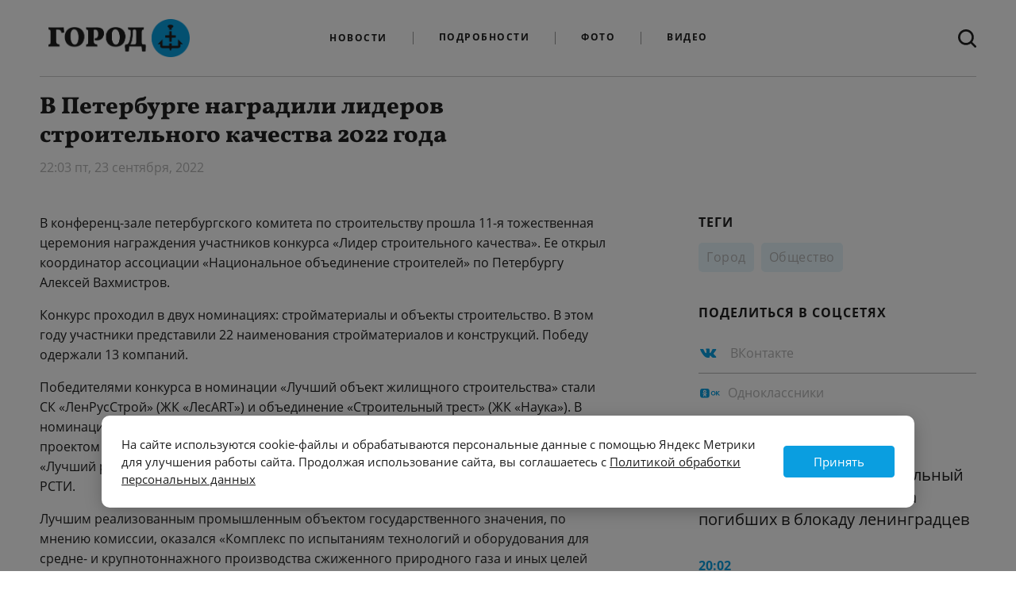

--- FILE ---
content_type: text/html; charset=UTF-8
request_url: https://gorod-plus.tv/news/107667
body_size: 12809
content:
<!DOCTYPE html>
<html lang="ru">
<head>
  <meta charset="utf-8">
  <meta name="viewport" content="width=device-width, initial-scale=1">
  <meta name="csrf-token" content="0RyQCwaCN1Q29D9hIRMqyp88xudHfOak4CQuvuAJ">

  <title>В Петербурге наградили лидеров строительного качества 2022 года</title>
<meta content="" name="description">
<meta content="" name="keywords">
<meta name="robots" content="noodp">
<meta name="robots" content="noyaca">
<meta name="fragment" content="!">  <meta name="theme-color" content="#ffffff">
<meta name="title" content="В Петербурге наградили лидеров строительного качества 2022 года">
<meta content="В Петербурге наградили лидеров строительного качества 2022 года" property="og:title">

<meta content="" property="og:description">
<meta content="https://gorod-plus.tv/news/107667" property="og:url">
<meta content="ru_RU" property="og:locale">
<meta content="https://gorod-plus.tv/media/assets/social/fb_shared.png" property="og:image">
<meta content="image/jpeg" property="og:image:type">
<meta content="1200" property="og:image:width">
<meta content="627" property="og:image:height">
<meta content="website" property="og:type">
<meta content="В Петербурге наградили лидеров строительного качества 2022 года" name="twitter:title">
<meta content="" name="twitter:description">
<meta content="summary_large_image" name="twitter:card">


<link rel="apple-touch-icon" sizes="180x180" href="/apple-touch-icon.png?v=alJWPlmmNB">
<link rel="icon" type="image/png" sizes="32x32" href="/favicon-32x32.png?v=alJWPlmmNB">
<link rel="icon" type="image/png" sizes="16x16" href="/favicon-16x16.png?v=alJWPlmmNB">
<link rel="manifest" href="/site.webmanifest?v=alJWPlmmNB">
<link rel="mask-icon" href="/safari-pinned-tab.svg?v=alJWPlmmNB" color="#5bbad5">
<link rel="shortcut icon" href="/favicon.ico?v=alJWPlmmNB">
<meta name="msapplication-TileColor" content="#da532c">
<meta name="theme-color" content="#ffffff">



  <link rel="stylesheet" href="/media/css/styles.css?id=c26d92eb7315057cc285">
  <!-- Livewire Styles -->
<style>
    [wire\:loading], [wire\:loading\.delay], [wire\:loading\.inline-block], [wire\:loading\.inline], [wire\:loading\.block], [wire\:loading\.flex], [wire\:loading\.table], [wire\:loading\.grid] {
        display: none;
    }

    [wire\:offline] {
        display: none;
    }

    [wire\:dirty]:not(textarea):not(input):not(select) {
        display: none;
    }

    input:-webkit-autofill, select:-webkit-autofill, textarea:-webkit-autofill {
        animation-duration: 50000s;
        animation-name: livewireautofill;
    }

    @keyframes livewireautofill { from {} }
</style>

  <script src="/media/js/alpine.min.js" defer></script>
  <script src="/media/js/scripts.js?id=26a3f55d223acfa85af4"></script>
</head>
<body
  x-data="{ headerMenuIsOpen: false, headerSearchIsOpen: false }"
  class="antialiased page "
  :class="{'header-menu-is-open': headerMenuIsOpen}"
>
<svg xmlns="http://www.w3.org/2000/svg" xmlns:xlink="http://www.w3.org/1999/xlink" style="position: absolute; width: 0; height: 0" id="__SVG_SPRITE_NODE__">
  <symbol viewBox="0 0 362 178" fill="currentColor" id="social-icon-ok">
    <path class="st1" d="M0.5,82.1c0-38.5,0-57.7,12-69.7c11.9-12,31.2-12,69.6-12h6.8c38.5,0,57.7,0,69.6,12c11.9,11.9,11.9,31.2,11.9,69.6v6.8
        c0,38.5,0,57.7-11.9,69.6s-31.2,11.9-69.6,11.9h-6.8c-38.5,0-57.7,0-69.7-11.9s-12-31.2-12-69.6L0.5,82.1L0.5,82.1z"/>
    <path class="st0" d="M105.9,74.6c-5.2,5.2-12.4,8.4-20.4,8.4l0,0c-8,0-15.2-3.2-20.4-8.4s-8.4-12.4-8.4-20.4s3.2-15.2,8.4-20.4
        s12.4-8.4,20.4-8.4s15.2,3.2,20.4,8.4c5.2,5.2,8.4,12.4,8.4,20.4S111.1,69.4,105.9,74.6z M85.5,41.2c-3.6,0-6.9,1.5-9.2,3.8
        c-2.4,2.4-3.8,5.6-3.8,9.2c0,3.6,1.5,6.9,3.8,9.2c2.4,2.4,5.6,3.8,9.2,3.8s6.9-1.5,9.2-3.8c2.4-2.4,3.8-5.6,3.8-9.2
        c0-3.6-1.5-6.9-3.8-9.2C92.4,42.6,89.1,41.2,85.5,41.2z M115.8,83.2l8.4,11.5l0,0c0.4,0.6,0.3,1.4-0.2,1.8
        c-7.1,5.8-15.4,9.7-24,11.7l16.3,31.4c0.5,0.9-0.2,2-1.2,2H97.7c-0.5,0-1-0.3-1.2-0.8l-11-25.9l-11,25.9c-0.2,0.5-0.7,0.8-1.2,0.8
        H55.8c-1,0-1.7-1.1-1.2-2L71,108.2c-8.6-2-16.9-5.9-24-11.7c-0.5-0.4-0.6-1.2-0.2-1.8l8.5-11.5c0.5-0.6,1.4-0.7,2-0.2
        c8,6.8,17.8,11.2,28.3,11.2s20.3-4.4,28.3-11.2C114.4,82.4,115.3,82.5,115.8,83.2z" fill="#ffffff"/>
    <path class="st1" d="M265.3,85.9c0-14.9-10.1-25.5-24.8-25.5c-14.8,0-24.9,10.5-24.9,25.5c0,14.7,10.1,25.3,24.9,25.3
        C255.2,111.2,265.3,100.6,265.3,85.9z M240.5,127.3c-23.4,0-42.2-17.6-42.2-41.4c0-23.7,18.8-41.6,42.2-41.6
        c23.2,0,42.1,17.9,42.1,41.6C282.6,109.7,263.8,127.3,240.5,127.3z M308,47.6v31.3l29.2-32.2c0.8-0.9,1.6-1.2,2.8-1.2h18.8
        c1.2,0,1.4,1.3,0.6,2.1l-36.6,36.9l38.5,39.5c0.8,0.8,0.7,2.1-0.6,2.1h-18.6c-1.5,0-2-0.4-2.9-1.1L308,90.9v33.2
        c0,1.3-0.7,2.1-2.1,2.1h-13c-1.3,0-2.1-0.7-2.1-2.1V47.6c0-1.3,0.7-2.1,2.1-2.1h13C307.3,45.5,308,46.2,308,47.6z"/>
    </symbol>

  <symbol viewBox="0 0 7 16" fill="currentColor" id="social-icon-fb">
    <path d="M6.655 4.89754H4.38854V3.32775C4.38854 2.73822 4.75853 2.60077 5.01912 2.60077C5.27912 2.60077 6.61854 2.60077 6.61854 2.60077V0.00907938L4.41582 0C1.97059 0 1.41413 1.93297 1.41413 3.16996V4.89754H0V7.56814H1.41413C1.41413 10.9954 1.41413 15.125 1.41413 15.125H4.38854C4.38854 15.125 4.38854 10.9547 4.38854 7.56814H6.3956L6.655 4.89754Z"/>
  </symbol>
  <symbol viewBox="0 0 16 16" fill="currentColor" id="social-icon-inst">
    <circle cx="8.0999" cy="8.0999" r="2.7"/>
    <path fill-rule="evenodd" clip-rule="evenodd" d="M11.4743 0H4.72433C2.1195 0 0 2.12018 0 4.72568V11.4757C0 14.0805 2.12018 16.2 4.72568 16.2H11.4757C14.0805 16.2 16.2 14.0798 16.2 11.4743V4.72433C16.2 2.1195 14.0798 0 11.4743 0ZM8.1 12.15C5.86643 12.15 4.05 10.3336 4.05 8.1C4.05 5.86643 5.86643 4.05 8.1 4.05C10.3336 4.05 12.15 5.86643 12.15 8.1C12.15 10.3336 10.3336 12.15 8.1 12.15ZM12.15 3.375C12.15 3.7476 12.4524 4.05 12.825 4.05C13.1976 4.05 13.5 3.7476 13.5 3.375C13.5 3.0024 13.1976 2.7 12.825 2.7C12.4524 2.7 12.15 3.0024 12.15 3.375Z"/>
  </symbol>

  <symbol viewBox="0 0 11 18" fill="currentColor" id="social-icon-ok2">
    <path d="M9.77778 9C9.16667 9 7.94444 10.2 5.5 10.2C3.05556 10.2 1.83333 9 1.22222 9C0.547556 9 0 9.5376 0 10.2C0 10.8 0.347111 11.0886 0.611111 11.2404C1.33528 11.6562 3.66667 12.6 3.66667 12.6L1.06944 15.8628C1.06944 15.8628 0.611111 16.4238 0.611111 16.8C0.611111 17.4624 1.15867 18 1.83333 18C2.45728 18 2.74022 17.6064 2.74022 17.6064C2.74022 17.6064 5.49572 14.3958 5.5 14.4C5.50428 14.3958 8.25978 17.6064 8.25978 17.6064C8.25978 17.6064 8.54272 18 9.16667 18C9.84133 18 10.3889 17.4624 10.3889 16.8C10.3889 16.4238 9.93056 15.8628 9.93056 15.8628L7.33333 12.6C7.33333 12.6 9.66472 11.6562 10.3889 11.2404C10.6529 11.0886 11 10.8 11 10.2C11 9.5376 10.4524 9 9.77778 9Z"/>
    <path fill-rule="evenodd" clip-rule="evenodd" d="M1 4C1 1.79086 3.01471 0 5.5 0C7.98464 0 10 1.79086 10 4C10 6.20914 7.98464 8 5.5 8C3.01471 8 1 6.20914 1 4ZM3.25 4C3.25 5.10514 4.25736 6 5.5 6C6.742 6 7.75 5.10514 7.75 4C7.75 2.89543 6.742 2 5.5 2C4.25736 2 3.25 2.89543 3.25 4Z"/>
  </symbol>

  <symbol viewBox="0 0 17 13" fill="currentColor" id="social-icon-tw">
    <path d="M16.3125 1.53296C15.711 1.79238 15.0681 1.96758 14.3905 2.04844C15.0819 1.64414 15.6142 1.004 15.8631 0.242578C15.2167 0.616553 14.5012 0.889453 13.7372 1.03433C13.1254 0.397559 12.2543 0 11.2933 0C9.4439 0 7.94712 1.46221 7.94712 3.2647C7.94712 3.52075 7.97477 3.77007 8.03354 4.00928C5.25083 3.87451 2.7827 2.57402 1.13382 0.596338C0.846909 1.07812 0.680984 1.64077 0.680984 2.23711C0.680984 3.36914 1.27209 4.36978 2.17085 4.95601C1.62123 4.94253 1.10271 4.79429 0.65333 4.54834C0.65333 4.56182 0.65333 4.57529 0.65333 4.58877C0.65333 6.17227 1.80789 7.4896 3.33924 7.78945C3.05924 7.86357 2.76196 7.904 2.45776 7.904C2.24344 7.904 2.03258 7.88379 1.82863 7.84336C2.25381 9.14048 3.49134 10.0838 4.95701 10.1108C3.81282 10.9868 2.36789 11.509 0.798514 11.509C0.528886 11.509 0.262715 11.4921 0 11.4618C1.4795 12.3984 3.23899 12.9375 5.12639 12.9375C11.2864 12.9375 14.6532 7.96128 14.6532 3.64541C14.6532 3.50391 14.6498 3.3624 14.6429 3.22427C15.2962 2.7627 15.8631 2.18657 16.3125 1.53296Z"/>
  </symbol>
  <symbol viewBox="0 0 21 12" fill="currentColor" id="social-icon-vk">
    <path d="M19.5473 1.0001H16.2568C15.9832 1.0001 15.7317 1.15054 15.6023 1.39166C15.6023 1.39166 14.2899 3.80859 13.8684 4.62266C12.7343 6.8126 11.9999 6.1251 11.9999 5.10873V1.60427C11.9999 0.994452 11.5056 0.500098 10.8958 0.500098H8.42177C7.73674 0.449165 7.07418 0.756604 6.67077 1.3126C6.67077 1.3126 7.92703 1.10948 7.92703 2.80218C7.92703 3.22192 7.94865 4.42941 7.96835 5.44218C7.97596 5.74787 7.79209 6.02586 7.50781 6.13848C7.22352 6.2511 6.89916 6.17445 6.69535 5.94649C5.68271 4.53807 4.8439 3.0125 4.19715 1.4029C4.08373 1.15702 3.83752 0.999704 3.56674 1.0001C2.85314 1.0001 1.42516 1.0001 0.577134 1.0001C0.410205 0.998962 0.253372 1.07991 0.157599 1.21664C0.0618266 1.35336 0.0393389 1.52841 0.0974437 1.68491C1.00523 4.17497 4.9157 12.0001 9.37911 12.0001H11.2578C11.6677 12.0001 11.9999 11.6678 11.9999 11.2579V10.1235C11.9999 9.83267 12.1728 9.56964 12.4397 9.45417C12.7066 9.33869 13.0167 9.39287 13.2286 9.59202L15.4772 11.7047C15.6792 11.8945 15.9458 12.0001 16.2229 12.0001H19.1758C20.5999 12.0001 20.5999 11.0119 19.8234 10.2472C19.277 9.70899 17.3051 7.63053 17.3051 7.63053C16.9562 7.26907 16.9229 6.70721 17.2267 6.3071C17.8641 5.46834 18.9066 4.09535 19.3487 3.50717C19.9531 2.70323 21.0468 1.0001 19.5473 1.0001Z"/>
  </symbol>
  <symbol viewBox="0 0 18 13" fill="currentColor" id="social-icon-ytb">
    <path fill-rule="evenodd" clip-rule="evenodd" d="M15.5324 0.239346C16.7502 0.343666 17.7175 1.3071 17.8266 2.5245C17.9195 3.49607 18 4.7773 18 6.3C18 7.8227 17.9195 9.10393 17.8266 10.0755C17.7175 11.2929 16.7502 12.2563 15.5324 12.3606C14.1215 12.4777 12.0304 12.6 9.45011 12.6C6.34191 12.6 3.99595 12.4729 2.47961 12.3539C1.25674 12.256 0.282297 11.2912 0.172152 10.0694C0.079758 9.10487 0 7.83776 0 6.33807C0 4.8001 0.080424 3.51019 0.17325 2.5335C0.28231 1.31055 1.25707 0.344309 2.48093 0.245988C3.99732 0.126945 6.34285 0 9.45011 0C12.0304 0 14.1215 0.122274 15.5324 0.239346ZM12.2166 6.3L6.99835 3.6551V8.9449L12.2166 6.3Z"/>
  </symbol>

  <symbol viewBox="0 0 28 28" id="social-icon-zen">
    <path fill="#2C3036"
        d="M16.7 16.7c-2.2 2.27-2.36 5.1-2.55 11.3 5.78 0 9.77-.02 11.83-2.02 2-2.06 2.02-6.24 2.02-11.83-6.2.2-9.03.35-11.3 2.55M0 14.15c0 5.59.02 9.77 2.02 11.83 2.06 2 6.05 2.02 11.83 2.02-.2-6.2-.35-9.03-2.55-11.3-2.27-2.2-5.1-2.36-11.3-2.55M13.85 0C8.08 0 4.08.02 2.02 2.02.02 4.08 0 8.26 0 13.85c6.2-.2 9.03-.35 11.3-2.55 2.2-2.27 2.36-5.1 2.55-11.3m2.85 11.3C14.5 9.03 14.34 6.2 14.15 0c5.78 0 9.77.02 11.83 2.02 2 2.06 2.02 6.24 2.02 11.83-6.2-.2-9.03-.35-11.3-2.55">
    </path>
    <path fill="#fff"
        d="M28 14.15v-.3c-6.2-.2-9.03-.35-11.3-2.55-2.2-2.27-2.36-5.1-2.55-11.3h-.3c-.2 6.2-.35 9.03-2.55 11.3-2.27 2.2-5.1 2.36-11.3 2.55v.3c6.2.2 9.03.35 11.3 2.55 2.2 2.27 2.36 5.1 2.55 11.3h.3c.2-6.2.35-9.03 2.55-11.3 2.27-2.2 5.1-2.36 11.3-2.55">
    </path>
</svg>
<div class="min-h-screen not-cookie">
<div class="main-menu__wrapper inner">
<nav class="main-menu">
  <!-- Primary Navigation Menu -->

    <div class="mx-auto flex md:justify-between justify-center relative">

      <div class="main-menu__inner-wrap hidden sm:flex md:justify-between justify-center w-full">
        <!-- Logo -->
        <div class="main-menu__logo self-center items-center">
	              <a class="logo block" href="/"><img class="block" src="/media/assets/logo.png" height="48px" alt="Главная страница"></a>
	            </div>
        <!-- Navigation Links -->
        <div class="main-menu__links hidden m-auto sm:flex self-center items-center">
          <a class="main-menu__link" href="/news" data-active="false">Новости</a>
          <a class="main-menu__link" href="/article">Подробности</a>
	          <a class="main-menu__link" href="/photos">Фото</a>

          <a class="main-menu__link" href="/videos">Видео</a>
        </div>

        <form action="/search" :class="{'flex': headerSearchIsOpen, 'hidden': ! headerSearchIsOpen}" class="main-menu__search-input hidden m-auto self-center items-center">
          <input type="text" name="q" placeholder="Поиск по сайту">
        </form>

        <div class="main-menu__search self-center items-center">
          <a class="main-menu__search-link block" href="/search" @click.prevent="headerSearchIsOpen = ! headerSearchIsOpen">
            <svg class="block" width="23" height="23" viewBox="0 0 23 23" fill="#1F1F1F" xmlns="http://www.w3.org/2000/svg">
              <path fill-rule="evenodd" clip-rule="evenodd" d="M17.8501 15.9231L22.6081 20.641C23.1401 21.1718 23.1401 22.0269 22.549 22.5872C22.283 22.8526 21.958 23 21.6033 23C21.2782 23 20.9236 22.8526 20.6576 22.5872L15.9291 17.8397C14.2446 19.0782 12.2054 19.8449 9.92984 19.8449C4.46252 19.8449 0 15.4218 0 9.93718C0 4.45256 4.43297 0 9.92984 0C15.4267 0 19.8892 4.45256 19.8597 9.93718C19.8597 12.2077 19.1209 14.2423 17.8501 15.9231ZM9.9594 2.74231C5.96973 2.74231 2.74844 5.95641 2.74844 9.93718C2.74844 13.8885 5.94018 17.1026 9.92985 17.1026C13.9195 17.1026 17.1704 13.9179 17.1704 9.93718C17.1704 5.95641 13.9491 2.74231 9.9594 2.74231Z"/>
            </svg>
          </a>
        </div>
      </div>

      <!-- Hamburger -->
      <div class="main-menu__burger flex items-center sm:hidden" @click="headerMenuIsOpen = ! headerMenuIsOpen" >
        <button class="inline-flex items-center justify-center p-2 rounded-md transition duration-150 ease-in-out">
          <svg class="h-6 w-6" stroke="currentColor" fill="none" viewBox="0 0 24 24">
            <path :class="{'hidden': headerMenuIsOpen, 'inline-flex': ! headerMenuIsOpen }" class="inline-flex" stroke-linecap="round" stroke-linejoin="round" stroke-width="2" d="M4 6h16M4 12h16M4 18h16" />
            <path :class="{'hidden': ! headerMenuIsOpen, 'inline-flex': headerMenuIsOpen }" class="hidden" stroke-linecap="round" stroke-linejoin="round" stroke-width="2" d="M6 18L18 6M6 6l12 12" />
          </svg>
        </button>
        Меню
      </div>

      <a class="main-menu__search-link main-menu__search-link--mobile hidden" href="/search" @click.prevent="headerSearchIsOpen = ! headerSearchIsOpen">
        <svg class="block" width="23" height="23" viewBox="0 0 23 23" xmlns="http://www.w3.org/2000/svg">
          <path fill-rule="evenodd" clip-rule="evenodd" d="M17.8501 15.9231L22.6081 20.641C23.1401 21.1718 23.1401 22.0269 22.549 22.5872C22.283 22.8526 21.958 23 21.6033 23C21.2782 23 20.9236 22.8526 20.6576 22.5872L15.9291 17.8397C14.2446 19.0782 12.2054 19.8449 9.92984 19.8449C4.46252 19.8449 0 15.4218 0 9.93718C0 4.45256 4.43297 0 9.92984 0C15.4267 0 19.8892 4.45256 19.8597 9.93718C19.8597 12.2077 19.1209 14.2423 17.8501 15.9231ZM9.9594 2.74231C5.96973 2.74231 2.74844 5.95641 2.74844 9.93718C2.74844 13.8885 5.94018 17.1026 9.92985 17.1026C13.9195 17.1026 17.1704 13.9179 17.1704 9.93718C17.1704 5.95641 13.9491 2.74231 9.9594 2.74231Z"/>
        </svg>
      </a>

      <form action="/search" :class="{'flex md:hidden': headerSearchIsOpen, 'hidden': ! headerSearchIsOpen}" class="main-menu__search-input--mobile hidden m-auto self-center items-center">
        <input type="text" name="q" placeholder="Поиск по сайту">
        <img src="/media/assets/close-sm.png" @click.prevent="headerSearchIsOpen = ! headerSearchIsOpen">
      </form>
    </div>


  <!-- Responsive Navigation Menu -->
  <div :class="{'block': headerMenuIsOpen, 'hidden': ! headerMenuIsOpen}" class="main-menu__links main-menu__links--mobile hidden sm:hidden">
    <a class="main-menu__link" href="/news" data-active="false">Новости</a>
    <a class="main-menu__link" href="/article" data-active="false">Подробности</a>
    <a class="main-menu__link" href="/photos" data-active="false">Фото</a>

    <a class="main-menu__link" href="/videos" data-active="false">Видео</a>
  </div>
</nav>
  <div class="main-menu__logo main-menu__logo--mobile flex sm:hidden self-center items-center">
	    <a class="logo block" href="/"><img class="block" src="/media/assets/logo.png" height="48px" alt="Главная страница"></a>
	  </div>
</div>

  
  <main>
      <div class="inner news-one">

    <div class="news-one__header">
      <div class="news-one__heading">
        <h1 class="news-one__title" data-id="107667">В Петербурге наградили лидеров строительного качества 2022 года</h1>

        <div class="news-one__date">22:03 пт, 23 сентября, 2022</div>
      </div>
    </div>
    <div class="news-one__main">
      <div class="news-one__text">

		    		<p>В конференц-зале петербургского комитета по строительству прошла 11-я тожественная церемония награждения участников конкурса &laquo;Лидер строительного качества&raquo;. Ее открыл координатор ассоциации &laquo;Национальное объединение строителей&raquo; по Петербургу Алексей Вахмистров.</p>

<p>Конкурс проходил в двух номинациях: стройматериалы и объекты строительство. В этом году участники представили 22 наименования стройматериалов и конструкций. Победу одержали 13 компаний.</p>

<p>Победителями конкурса в номинации &laquo;Лучший объект жилищного строительства&raquo; стали СК &laquo;ЛенРусСтрой&raquo; (ЖК &laquo;ЛесART&raquo;) и объединение &laquo;Строительный трест&raquo; (ЖК &laquo;Наука&raquo;). В номинации &laquo;Лучший объект социального назначения&raquo; побелили &laquo;Строительный трест&raquo; с проектом новосельской общеобразовательной школы. Победителем в номинации &laquo;Лучший реализованный проект&raquo; стали первая и вторая очереди ЖК New Time холдинга РСТИ.</p>

<p>Лучшим реализованным промышленным объектом государственного значения, по мнению комиссии, оказался &laquo;Комплекс по испытаниям технологий и оборудования для средне- и крупнотоннажного производства сжиженного природного газа и иных целей атомной промышленности&raquo; АО &laquo;Трест № 68&raquo;.</p>

<p>В номинации &laquo;Лучший реализованный объект социального государственного значения&raquo; гран-при взяла компания ООО &laquo;ПСБ &laquo;ЖилСтрой&raquo; (&laquo;Центральная городская публичная библиотека им. В.В. Маяковского&raquo;, &laquo;Социально-реабилитационное отделение временного проживания несовершеннолетних&raquo;).</p>

<p>В номинации &laquo;Лучший проект коммерческого строительства&raquo; гран-при разделили СК &laquo;АТЛАС&raquo; (Бизнес-центр &laquo;ATLAS CITY&raquo;) и АО &laquo;ПБ &laquo;Луч&raquo; (Реконструкция трамвайного парка №7, г. Санкт‑Петербург).</p>
	    	    	<div class="news-one__text-share">
          <div class="news-one__text-share-heading">Поделиться в соцсетях</div>
          <a class="news-one__text-share-button news-one__text-share-button--vk" href="http://vk.com/share.php?url=https://gorod-plus.tv/news/107667">
            <svg class="news-one__share-icon" width="21" height="12">
              <use xlink:href="#social-icon-vk"></use>
            </svg>
          </a>
	              <a class="news-one__text-share-button news-one__text-share-button--ok" href="https://connect.ok.ru/offer?url=https://gorod-plus.tv/news/107667">
            <svg class="news-one__share-icon" width="30" height="18">
              <use xlink:href="#social-icon-ok"></use>
            </svg>
          </a>
        </div>

	      </div>

      <div class="news-one__sidebar hidden lg:block">

	          <div class="news-one__tags">
            <div class="news-one__sidebar-heading">Теги</div>

	                <span><a href="/news/city">Город</a></span>
	                <span><a href="/news/society">Общество</a></span>
	              </div>
		<div class="news-one__share">
            <div class="news-one__sidebar-heading hidden lg:block">Поделиться в соцсетях</div>
            <div class="news-one__share-buttons">
              <a class="news-one__share-button news-one__share-button--vk" href="http://vk.com/share.php?url=https://gorod-plus.tv/news/107667">
                <svg class="news-one__share-icon" width="21" height="12">
                  <use xlink:href="#social-icon-vk"></use>
                </svg>
                <span>ВКонтакте</span>
              </a>
				
              <a class="news-one__share-button news-one__share-button--ok" href="https://connect.ok.ru/offer?url=https://gorod-plus.tv/news/107667">
                <svg style="margin-left: 2px;" class="news-one__share-icon" width="30" height="18">
                  <use xlink:href="#social-icon-ok"></use>
                </svg>
		<span style="margin-left: 10px;">Одноклассники</span>
              </a>
            </div>
          </div>


        <div class="news-one__last">
	    <div class="news-one__sidebar-heading">Последние новости</div>
		
	          <div class="news-one__last-one">
            <div class="news-one__last-date">20:52</div>
            <a class="news-one__last-title" href="/news/152246">Александр Беглов: в Центральный архив города передали дела погибших в блокаду ленинградцев</a>
          </div>
	          <div class="news-one__last-one">
            <div class="news-one__last-date">20:02</div>
            <a class="news-one__last-title" href="/news/152245">Бывший изолятор «Кресты» сохранит историческое название</a>
          </div>
	          <div class="news-one__last-one">
            <div class="news-one__last-date">20:39</div>
            <a class="news-one__last-title" href="/news/152244">В Центральном районе Петербурга установили дополнительные контейнеры для раздельного сбора отходов</a>
          </div>
	          <div class="news-one__last-one">
            <div class="news-one__last-date">20:16</div>
            <a class="news-one__last-title" href="/news/152243">Александр Беглов поздравил почетный караул Ленинградского военного округа с 65-летием</a>
          </div>
	          <a class="news-one__last-more" href="/news">Еще новости</a>
        </div>
	
	<script type="text/javascript" src="https://vk.com/js/api/openapi.js?168"></script>

<!-- VK Widget -->
<div class="news-one__social-frame" id="vk_groups">
</div>
<script type="text/javascript">
VK.Widgets.Group("vk_groups", {mode: 4, height: "400", width: "300"}, 64852945);
</script>


      </div>
    </div>

    <div class="news-one__similar">
      <div class="news-one__similar-title">Статьи на тему</div>
	      <article class="article-card">
            <div class="article-card__desc">
          <div class="article-card__meta">
            <span class="article-card__date">15 апреля, 09:49</span>
          </div>
          <a class="article-card__title" href="/news/142251">Александр Беглов обратился к петербуржцам в День специалиста по радиоэлектронной борьбе</a>
        </div>
      </article>
	      <article class="article-card">
            <div class="article-card__desc">
          <div class="article-card__meta">
            <span class="article-card__date">15 апреля, 10:17</span>
          </div>
          <a class="article-card__title" href="/news/142252">Около 880 тысяч туристов готовится принять Петербург в майские праздники</a>
        </div>
      </article>
	      <article class="article-card">
            <div class="article-card__desc">
          <div class="article-card__meta">
            <span class="article-card__date">15 апреля, 10:57</span>
          </div>
          <a class="article-card__title" href="/news/142254">Патриотический туризм станет главным направлением в предстоящем летнем сезоне</a>
        </div>
      </article>
	      <article class="article-card">
            <div class="article-card__desc">
          <div class="article-card__meta">
            <span class="article-card__date">15 апреля, 11:19</span>
          </div>
          <a class="article-card__title" href="/news/142255">Свыше 7,5 тысячи человек нашли работу через Службу занятости Петербурга</a>
        </div>
      </article>
	    </div>
    

    <div class="news-one__socials lg:hidden">
	
    <script type="text/javascript" src="https://vk.com/js/api/openapi.js?168"></script>

<!-- VK Widget -->
<div class="news-one__social-frame news-one__social-frame--mobile" id="vk_groups2">
</div>
<script type="text/javascript">
VK.Widgets.Group("vk_groups2", {mode: 4, height: "400", width: "300"}, 64852945);
</script>

    </div>

  </div>

  </main>

  <footer class="inner footer clearfix">
    <div class="footer__contacts">
      <a class="footer__logo logo block" href="/"><img class="block" src="/media/assets/logo.png" height="48px" style="height: 48px; margin: 0" alt="Главная страница"></a>
      <p class="footer__address">191015, Россия, Санкт-Петербург, <br>Кирочная ул. д. 50б</p>
      <p class="footer__e-contacts">
        <a href="mailto:vr@gorod-plus.tv">vr@gorod-plus.tv</a>
        <a href="tel:+78122461110">+7 812 246-11-10</a>
      </p>
    </div>
    <div class="footer__links">
      <div class="footer__menu">
        <p class="footer__links-title">Навигация</p>
        <div class="footer__links-column">
          <a class="footer__link" href="/news">Новости</a>
          <a class="footer__link" href="/article">Подробности</a>
          <a class="footer__link" href="/photos">Фото</a>
          <a class="footer__link" href="/videos">Видео</a>
        </div>
        <div class="footer__links-column">
          <a class="footer__link" href="/node/38">О проекте</a>
	            </div>
      </div>
      <div class="footer__socials">
        <p class="footer__links-title">Социальные сети</p>
        <a class="footer__social footer__social--vk" href="https://vk.com/gorodplus"><span><svg width="21" height="12"><use xlink:href="#social-icon-vk"></use></svg></span>ВКонтакте</a>
		        <a class="footer__social footer__social--tw" href="https://t.me/gorodplustv"><span><img src="/media/assets/t5.png"  style="opacity: 1;" width="16" height="15"/></span>Телеграм</a>
	
        <a class="footer__social footer__social--ok" href="https://ok.ru/gorodplus" style="padding-left: 6px;">
	    <span style="margin-right: 14px;">
	    <img src="/media/assets/ok.svg" style="min-width: 30px;" width="30px" height="20px">
	    </span>Одноклассники
	</a>

        <a class="footer__social footer__social--vk" href="https://zen.yandex.ru/gorodplus"><span><svg width="21" height="12"><use xlink:href="#social-icon-zen"></use></svg></span>Дзен</a>
<a class="footer__social footer__social--ok" href="https://max.ru/gorodplus" style="padding-left: 6px;">
        <span style="margin-right: 14px;">
        <img src="/media/assets/max-logo.svg" style="min-width: 30px;" width="30px" height="20px">
        </span>Max
    </a>

	      </div>
    </div>
    <div class="footer__about">
      <p>
        2012-2026 © Портал «Электронное интернет-телевидение правительства Санкт-Петербурга». Все права защищены.<br>
        <a href="http://gorod-plus.tv/">Портал Санкт-Петербурга</a> - о его людях, жизни, событиях, последних новостях.<br>
        При перепечатке материалов, прямая ссылка на сайт обязательна. Возрастное ограничение 12+.
      </p>
      <p>
        <a href="https://rkn.gov.ru/mass-communications/reestr/media/?id=659831">СМИ</a><br>
        Свидетельство Роскомнадзора ЭЛ № ФС 77 - 72748 от 22.05.2018
      </p>

<!-- Yandex.Metrika counter -->
<script type="text/javascript" >
   (function(m,e,t,r,i,k,a){m[i]=m[i]||function(){(m[i].a=m[i].a||[]).push(arguments)};
   m[i].l=1*new Date();k=e.createElement(t),a=e.getElementsByTagName(t)[0],k.async=1,k.src=r,a.parentNode.insertBefore(k,a)})
   (window, document, "script", "https://mc.yandex.ru/metrika/tag.js", "ym");

   ym(50156023, "init", {
        clickmap:true,
        trackLinks:true,
        accurateTrackBounce:true,
        webvisor:true
   });
</script>
<noscript><div><img src="https://mc.yandex.ru/watch/50156023" style="position:absolute; left:-9999px;" alt="" /></div></noscript>
<!-- /Yandex.Metrika counter -->


<!--LiveInternet counter--><a href="https://www.liveinternet.ru/click"
target="_blank"><img id="licntDDDB" width="31" height="31" style="border:0" 
title="LiveInternet"
src="[data-uri]"
alt=""/></a><script>(function(d,s){d.getElementById("licntDDDB").src=
"https://counter.yadro.ru/hit?t44.1;r"+escape(d.referrer)+
((typeof(s)=="undefined")?"":";s"+s.width+"*"+s.height+"*"+
(s.colorDepth?s.colorDepth:s.pixelDepth))+";u"+escape(d.URL)+
";h"+escape(d.title.substring(0,150))+";"+Math.random()})
(document,screen)</script><!--/LiveInternet-->


<!-- Rating@Mail.ru counter -->
<script type="text/javascript">
var _tmr = window._tmr || (window._tmr = []);
_tmr.push({id: "3085834", type: "pageView", start: (new Date()).getTime()});
(function (d, w, id) {
  if (d.getElementById(id)) return;
  var ts = d.createElement("script"); ts.type = "text/javascript"; ts.async = true; ts.id = id;
  ts.src = "https://top-fwz1.mail.ru/js/code.js";
  var f = function () {var s = d.getElementsByTagName("script")[0]; s.parentNode.insertBefore(ts, s);};
  if (w.opera == "[object Opera]") { d.addEventListener("DOMContentLoaded", f, false); } else { f(); }
})(document, window, "topmailru-code");
</script><noscript><div>
<img src="https://top-fwz1.mail.ru/counter?id=3085834;js=na" style="border:0;position:absolute;left:-9999px;" alt="Top.Mail.Ru" />
</div></noscript>
<!-- //Rating@Mail.ru counter -->


    </div>
  </footer>

<script src="/tools.js"></script></div>


<style>
    .news-one__social-frame {
	max-width: 300px;
    }

    html, body {  max-width: 100vw;  overflow-x: hidden;}
    
    .news__more + hr {
	border: none;
    }


.article__text .wrapped-content, .article__text>p, .article__text figure, .article__text h2, .article__text iframe {
    max-width: 820px;
    margin-left: auto;
    margin-right: auto;
    width: 100%;
}

.news-one__text a{
    color: #0a9ee0;
}

.news-one__text  a.load-more{
    color: #fff;
}


</style>


<script type="text/javascript">
    function agree() {
	document.getElementById('not-agree-cookie').style.display = 'none'; 	
	document.getElementById('cookie-modal').style.display = 'none'; 	
	document.cookie = "cookie-agree=yes;path=/;expires=Tue, 19 Jan 2038 03:14:07 GMT"
    }
</script>

<style>
.container {
  margin-right: auto;
  margin-left: auto;
  padding-left: 15px;
  padding-right: 15px;
}

.cookie-notification-modal a{
    text-decoration: underline;
}

.cookie-notification-modal {
  width: 80%;
  font-size: 15px;
  position: fixed;
  bottom: 80px;
  left: 10%;
  z-index: 1060;
  padding: 10px;
  line-height: 1.5;
  background-color: #ffffff;
  border-radius: 10px;
  box-shadow: 0 5px 23px -3px rgba(0, 0, 0, .3);
}

.cookie-agree {
    display: -webkit-box;
    display: -ms-flexbox;
    display: flex;
    -webkit-box-pack: justify;
    -ms-flex-pack: justify;
    justify-content: space-between;
    width: 100%
}

.cookie-agree__buttons {
  display: -webkit-box;
  display: -ms-flexbox;
  display: flex;
  align-items: center;
}
.cookie-agree__button {
    display: -webkit-box;
    display: -ms-flexbox;
    display: flex;
    -webkit-box-align: center;
    -ms-flex-align: center;
    align-items: center;
    -webkit-box-pack: center;
    -ms-flex-pack: center;
    justify-content: center;
    color: #fff;
    font-size: 15px;
    height: 40px;
    border-radius: 4px;
    -webkit-transition: color .3s ease-out, background .3s ease-out;
    transition: color .3s ease-out, background .3s ease-out;
    cursor: pointer
}

.cookie-agree__button:not(:last-child) {
    margin-right: 10px
}
  .cookie-agree__button.btn-color {
    background: #0a9ee0;
    border: 1px solid #0a9ee0;
  }

@media (min-width: 768px) {
  .cookie-agree__text {
    padding-right: 10px;
  }
  .cookie-agree__button {
    width: 140px;
  }
}

@media (max-width: 767px) {
  .cookie-agree__text {
    margin-bottom: 12px;
  }
    .cookie-agree__button {
        -webkit-box-flex: 1;
#	font-size: 12px;
	flex: 1 0 140px;
    }
    .cookie-notification-modal {
#	font-size: 10px;
    }
.cookie-agree__buttons {
    -ms-flex-item-align: center;
    align-self: center;
    -webkit-box-pack: stretch;
    -ms-flex-pack: stretch;
    justify-content: stretch;
    width: 100%;
    margin-bottom: 10px;
}
  .cookie-agree {
    -webkit-box-orient: vertical;
    -webkit-box-direction: normal;
    -ms-flex-direction: column;
    flex-direction: column;
  }
}
</style>

<div style="position: absolute; left: 0; right: 0; top:0; bottom:0; background: black; z-index: 1000; opacity: 0.5;" id="not-agree-cookie">
</div>
<section id="cookie-modal" class="cookie-notification-modal">
        <div class="container">
            <div class="cookie-agree">
                <p class="cookie-agree__text">На сайте используются cookie-файлы и обрабатываются персональные данные с помощью Яндекс Метрики для улучшения работы сайта. Продолжая использование сайта, вы соглашаетесь с <a href="/media/docs/persdata_26_05_2025.pdf" target="_blank">Политикой обработки персональных данных</a></p>
		<div class="cookie-agree__buttons">
                    <div class="cookie-agree__button btn-color" onclick="agree()">Принять</div>
                </div>
            </div>
        </div>
</section>


<!-- livewireScripts -->
</body>
</html>
